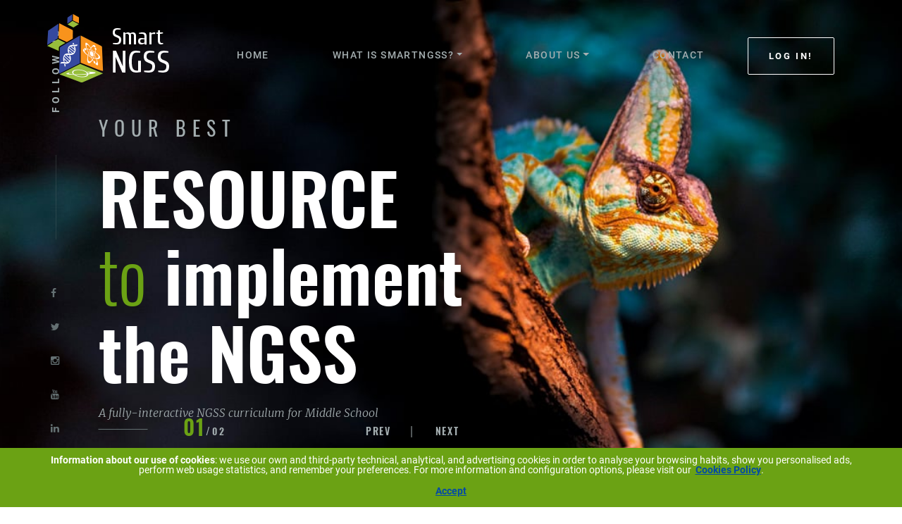

--- FILE ---
content_type: text/html
request_url: https://www.science-bits.com/smartngss/
body_size: 9747
content:

<!DOCTYPE html>
<html lang="en">
<head>
    <title>SmartNGSS</title>
    <meta charset="utf-8">
    <meta name="viewport" content="width=device-width, initial-scale=1.0">
    <meta name="Description" content="">
    <meta name="Keywords" content="">
    <meta name="author" content="">
    <link rel="apple-touch-icon" sizes="180x180" href="img/favicons/apple-touch-icon.png">
<link rel="icon" type="image/png" sizes="32x32" href="img/favicons/favicon-32x32.png">
<link rel="icon" type="image/png" sizes="16x16" href="img/favicons/favicon-16x16.png">
<link rel="manifest" href="img/favicons/manifest.json">
<link rel="mask-icon" href="img/favicons/safari-pinned-tab.svg" color="#5bbad5">
<meta name="msapplication-TileColor" content="#ffc40d">
<meta name="msapplication-TileImage" content="img/favicons/mstile-144x144.png">
<meta name="theme-color" content="#ffffff">
    <link rel="stylesheet" href="css/main.css" type="text/css" media="screen">
<!-- Google Tag Manager -->
<script>(function(w,d,s,l,i){w[l]=w[l]||[];w[l].push({'gtm.start':new Date().getTime(),event:'gtm.js'});var f=d.getElementsByTagName(s)[0], j=d.createElement(s),dl=l!='dataLayer'?'&l='+l:'';j.async=true;j.src='https://www.googletagmanager.com/gtm.js?id='+i+dl;f.parentNode.insertBefore(j,f);})(window,document,'script','dataLayer','GTM-NCRF9VQ');</script>
<!-- End Google Tag Manager -->
    

</head>
<body class="home">
<!-- Google Tag Manager (noscript) -->
<noscript><iframe src=https://www.googletagmanager.com/ns.html?id=GTM-NCRF9VQ height="0" width="0" style="display:none;visibility:hidden"></iframe></noscript>
<!-- End Google Tag Manager (noscript) -->

<header>
  <nav id="mainNavigaion" class="navbar navbar-expand-lg fixed-top">
    <a class="navbar-brand mr-md-auto ml-xl-3" href="index.html">
      <img src="img/light-logo.png" class="dark-bg" alt="GridGum Logo">
      <img src="img/dark-logo.png" class="light-bg" alt="GridGum Logo">
    </a>
    <a href="login.html" class="btn btn-light btn-appoint order-lg-3">Log IN!</a>
   <!-- <ul class="user-info order-lg-4 d-flex flex-nowrap dropdown">
      <li>
        <a href="#search" class="search"><i class="icon icon-header icon-search"></i></a>
      </li>
      <li class="dropdown">
        <a href="" class="cart" data-toggle="dropdown" aria-haspopup="true" aria-expanded="false">
          <i class="icon icon-header icon-shop"></i>
          <span class="count">3</span></a>

        <ul class="dropdown-menu dropdown-menu-cart">
          <li>
            <div class="shopping-cart-content">
              <ul class="cart-list">
                <li class="cart-item">
                  <div class="media align-items-center">
                    <a href="#" class="remove"><i class="icon-remove"></i></a>
                    <a href=""><img class="align-self-center mr-3" src="http://via.placeholder.com/70x70" alt="Generic placeholder
                    image"></a>
                    <div class="media-body ">
                      <span class="quantity">
                        <span class="price-amount">£460.00</span> x 1
                      </span>
                      <div>
                        <a href="" class="product-name">Kabino Bedside Table</a>
                      </div>
                    </div>
                  </div>
                </li>
                <li class="cart-item">
                  <div class="media align-items-center">
                    <a href="#" class="remove"><i class="icon-remove"></i></a>
                    <a href=""><img class="align-self-center mr-3" src="http://via.placeholder.com/70x70" alt="Generic placeholder
                    image"></a>
                    <div class="media-body ">
                      <span class="quantity">
                        <span class="price-amount">£460.00</span> x 1
                      </span>
                      <div>
                        <a href="" class="product-name">Kabino Bedside Table</a>
                      </div>
                    </div>
                  </div>
                </li>
                <li class="cart-item">
                  <div class="media align-items-center">
                    <a href="#" class="remove"><i class="icon-remove"></i></a>
                    <a href=""><img class="align-self-center mr-3" src="http://via.placeholder.com/70x70" alt="Generic placeholder
                    image"></a>
                    <div class="media-body ">
                      <span class="quantity">
                        <span class="price-amount">£460.00</span> x 1
                      </span>
                      <div>
                        <a href="" class="product-name">Kabino Bedside Table</a>
                      </div>
                    </div>
                  </div>
                </li>
              </ul>
              <div class="cart-total clearfix">
                <span class="float-left ">TOTAL:</span>
                <span class="float-right total-price">£460.00</span>
              </div>
              <a href="" class="btn btn-light btn-lg">view card</a>
              <a href="" class="btn btn-light btn-lg">check out</a>
            </div>
           </li>
        </ul>
      </li>
    </ul>//-->
    <button class="navbar-toggler order-first" type="button" data-toggle="collapse" data-target="#navbar"
            aria-controls="navbar" aria-expanded="false" aria-label="Toggle navigation">
      <i class="fa fa-bars" aria-hidden="true"></i>
    </button>

    <div class="collapse navbar-collapse mx-lg-3" id="navbar">
        <ul class="navbar-nav main-menu d-md-flex flex-md-nowrap justify-content-md-around">
          <li class="nav-item active">
            <a class="nav-link" href="index.html">Home</a>
          </li>
        <!-- <li class="nav-item">
            <a class="nav-link" href="portfolioFullwidth.html">WHAT IS?</a>
          </li>//-->
			<li class="nav-item dropdown">
            <a  class="nav-link dropdown-toggle" href="#" aria-haspopup="true"
               data-toggle="dropdown" aria-expanded="false">WHAT IS SMARTNGSS?</a>
            <ul class="dropdown-menu sub-menu" >
              <li>
					<a class="dropdown-item" href="features_benefits.html" aria-haspopup="true">Features & Benefits</a>
             </li>

              <li>
					<a class="dropdown-item" href="pedagogical_framework.html">Teaching Framework</a>
               </li>
               <li>
                    <a class="dropdown-item" href="portfolio.html" aria-haspopup="true">Multimedia Resources</a>
             </li>

            </ul>
          </li>
		<li class="nav-item dropdown">
            <a  class="nav-link dropdown-toggle" href="#" aria-haspopup="true" data-toggle="dropdown" aria-expanded="false">ABOUT US</a>
            <ul class="dropdown-menu sub-menu" >
              <li>
					<a class="dropdown-item" href="Our_Vision.html" aria-haspopup="true">Our vision</a>
             </li>
              <li>
					<a class="dropdown-item" href="testimonials.html" aria-haspopup="true">Testimonials</a>
             </li>
              <li>
          <a class="dropdown-item" href="partners.html" aria-haspopup="true">Partners</a>
             </li>
			  
            </ul>
          </li>
          <!--  <li class="nav-item">
            <a class="nav-link" href="aboutUs.html">ABOUT US</a>
          </li>
         <li class="nav-item">
            <a class="nav-link" href="servicesCreative.html">CONTACT</a>
          </li>
          <li class="nav-item dropdown">
            <a  class="nav-link dropdown-toggle" href="#" aria-haspopup="true"
               data-toggle="dropdown" aria-expanded="false">WHAT IS SMARTNGSS?</a>
            <ul class="dropdown-menu sub-menu" >
              <li>
              <a class="dropdown-item" href="blogGrid02.html" aria-haspopup="true">Blog page</a>

              </li>

              <li>
                <a class="dropdown-item dropdown dropdown-toggle has-child" href="#">Post</a>
                <div class=" dropdown-menu dropdown-menu-right" aria-labelledby="dropdownSecChild">
                  <a class="dropdown-item" href="postrightside.html">Post right side</a>
                    <a class="dropdown-item" href="postleftside.html">Post left side</a>
                </div>
              </li>

            </ul>
          </li>//-->
          <li class="nav-item">
            <a class="nav-link" href="contactClassic.html">Contact</a>
          </li>
         <li class="nav-item login"><br>
            <a class="nav-link" href="login.html">Log In!</a>
          </li>
        </ul>
      </div>

  </nav>
</header>
      <main role="main">
          <div id="mainCarousel" class="carousel slide" data-ride="carousel">
              <div class="container container-slide-nav">
                  <ol class="carousel-indicators">
                      <li data-target="#mainCarousel" data-slide-to="0" class="active">01</li>
                      <li data-target="#mainCarousel" data-slide-to="1">02</li>

                  </ol>


                  <!--NAVIGATION-->
                  <div class="slide-navigation">
                      <a class="carousel-control-prev" href="#mainCarousel" role="button" data-slide="prev">
                          <span class="carousel-control-prev-icon" aria-hidden="true"></span>
                          <span class="sr-only">Prev</span>
                      </a>
                      <a class="carousel-control-next" href="#mainCarousel" role="button" data-slide="next">
                          <span class="carousel-control-next-icon" aria-hidden="true"></span>
                          <span class="sr-only">Next</span>
                      </a>
                  </div>

                  <!--END NAVIGATION-->
              </div>

              <div class="carousel-inner">
                      <div class="carousel-item active">
                          <div class="container d-flex h-100 align-items-center">
                              <div class="slide-title">
                                  <h1><small>YOUR BEST</small> <br>
                                   RESOURCE <br>
                                  <span>to</span> implement<br>the NGSS</h1>
                                  <p>A fully-interactive NGSS curriculum for Middle School</p>
                                </div>
                          </div>
                      </div>
                      <div class="carousel-item">
                          <div class="container d-flex h-100 align-items-center">
                              <!--Slide content here-->
                              <div class="slide-title">
                                  <h1><small>YOUR BEST</small> <br>
                                      SUPPORT <br>
                                      <span>for</span> 3-Dimensional <br>instruction</h1>
                                  <p>A fully-interactive NGSS curriculum for Middle School</p>
                              </div>
                          </div>
                      </div>

              </div>

              <div class="slider-social d-flex flex-column align-content-end justify-content-end">
                  <div class="social-title">follow us</div>
                    <ul class="social d-flex flex-column">
                        <li class=""><a href="https://www.facebook.com/ScienceBits" target="_blank">
                            <i class="fa fa-facebook"></i>
                        </a></li>
                        <li class="pt-4"><a href="https://twitter.com/ScienceBits" target="_blank">
                            <i class="fa fa-twitter"></i>
                        </a></li>
                        <li class="pt-4"><a href="https://instagram.com/sciencebits/" target="_blank">
                            <i class="fa fa-instagram"></i>
                        </a></li>
                        <li class="pt-4"><a href="http://www.youtube.com/user/ScienceBitsChannel" target="_blank">
                            <i class="fa fa-youtube"></i>
                        </a></li>
						  <li class="pt-4"><a href="http://www.linkedin.com/company/science-bits" target="_blank">
                            <i class="fa fa-linkedin"></i>
                        </a></li>
						
                    </ul>
              </div>
          </div>

          <section id="about">
              <div class="container">
                  <div class="row featurette my-5">
                      <div class="col-md-5 order-md-1 mb-3">
                          <figure>
                          <img class="featurette-image img-fluid mx-auto" data-src=""
                               alt="" src="img/teacher-pdi.jpg"
                               data-holder-rendered="true"></figure>
                      </div>
                      <div class="offset-md-1 col-md-6 order-md-2">
                          <h4>SmartNGSS</h4>
                          <h2 class="pocalinea">Teach & Learn Science<br>by Doing Science</h2>
                          <p><br><b>SmartNGSS is a research-based interactive curriculum designed to help you successfully implement 3-dimensional instruction fully aligned with NGSS.</b></p>
                              <p>Welcome to the science instructional solution that combines the best multimedia and interactive resources with an active learning methodology.</p> <p>With SmartNGSS, students engage in science and engineering practices to construct understanding of natural phenomena while they learn core scientific ideas and identify cross-cutting concepts in multiple real-life contexts.</p>
                          <img src="" alt="">
                      </div>
                   </div>
              </div>
          </section>
          <section id="services" class="services dark-block">
              <div class="container py-5">
                  <div class="section-header">
                      <h4>DISCOVER</h4>
                      <h2>What is SmartNGSS?</h2>
                  </div>
                  <div class="row">
                      <div class="col-md-4">
                          <div class="services-wrap mb-5">
                          <a href="features_benefits.html"><i class="icon icon-services icon-design" border="0"></i></a>
                          <h3>Features & Benefits</h3>
                          <p>SmartNGSS lessons include all the elements of a complete 5E constructivist learning process, from engaging students to evaluating them, using high-quality interactive multimedia content.</p>
                          </div>
                      </div><!-- /.col-md-4 -->
                      <div class="col-md-4">
                          <div class="services-wrap mb-5">
                          <a href="pedagogical_framework.html"><i class="icon icon-services icon-brand"></i></a>
                          <h3>Teaching Framework</h3>
                          <p>SmartNGSS lessons are designed around the <b>5E Instructional Model</b>: a model grounded in the Constructivist Learning Theory and supported by research evidence on how people learn.</p>
                          </div>
                      </div><!-- /.col-md-4 -->
                      <div class="col-md-4">
                          <div class="services-wrap mb-5">
                          <a href="contactClassic.html"><i class="icon icon-services icon-photo"></i></a>
                          <h3>Request a Demo</h3>
                          <p>SmartNGSS offers a wide variety of subscriptions that empower teachers with engaging ways to help students succeed in science <b>3-dimensional learning</b>. Contact us to arrange a free demonstration of our award-winning science program.</p>
                          </div>
                      </div><!-- /.col-md-4 -->
                  </div>
              </div>
          </section>
          <section class="skill-testimonial">
              <div class="container">
                  <div class="row">
                      <div class="col-md-5 text-mb-right text-center text-md-right mb-4 py-5 py-md-0 testimonial">
                          <h4>we are trusted</h4>
                          <h2>TESTIMONIALS</h2>
                          <div id="quoteCarousel" class=" carousel slide" data-ride="carousel">
                              <ol class="carousel-indicators justify-content-center justify-content-md-end">
                                  <li data-target="#quoteCarousel" data-slide-to="0" class="active">
                                      <img class="rounded-circle" src="img/testimonial_03.jpg" alt="">
                                  </li>
                                  <li data-target="#quoteCarousel" data-slide-to="1">
                                      <img class="rounded-circle" src="img/testimonial_01.jpg" alt="">
                                  </li>
                              </ol>
                              <div class="carousel-inner">
                                  <div class="carousel-item active">
                                          <div class="testimonial-item">
                                                <div class="item-quote">
                                                    “It has not only been an all-inclusive curriculum based on my standards ... it has also shown significant trends of growth on district tests.”
                                                </div>
                                                <div class="item-author">
                                                    <div class="author-name">Amber Richards</div>
                                                    <div class="author-specialty">6TH GRADE SCIENCE, GOOGLE CERTIFIED EDUCATOR</div>
                                                </div>
                                          </div>
                                  </div>
                                  <div class="carousel-item">
                                          <div class="testimonial-item">
                                                <div class="item-quote">
                                                    “It's the best addition I have made to my curriculum in the 11 years I have been teaching.”
                                                </div>
                                                <div class="item-author">
                                                    <div class="author-name">Jen Taylor</div>
                                                    <div class="author-specialty">SCIENCE TEACHER AT LAKEVIEW ACADEMY, SARATOGA SPRINGS, UTAH</div>
                                                </div>
                                          </div>
                                  </div>
                              </div>

                          </div>

                      </div>
                      <div class="offset-md-2 col-md-5">
                          <div class="text-center text-md-left ">
                              <h4>Upgrade your science class</h4>
                              <h2>What is SmartNGSS?</h2>
                          </div>
                          <div class="progress-skills ">

                                 <div class="skills-item skill-photoshop">
                                    <span class="skill-header">It’s 3-dimensional.</span>
                                    <div class="progress">
                                        <div class="anim-box anim2 fadeInLeft progress-bar bg-warning" role="progressbar"  style="width: 100%" aria-valuenow="100" aria-valuemin="0" aria-valuemax="100">
                                            <span class="progress-point" data-toggle="tooltip-" data-placement="top-left" title="100%">
												<div class="tooltip fade bs-tooltip-top show" role="tooltip" id="tooltip581185" x-placement="top">
												<div class="arrow" style="left: 18px;"></div><div class="tooltip-inner">100%</div></div>
                                            </span>
                                        </div>
                                    </div>
                                </div>
                                <div class="skills-item skill-development">
                                    <span class="skill-header">It’s fully interactive.</span>
                                    <div class="progress">
                                        <div class="anim-box anim3 fadeInLeftBig progress-bar bg-warning"
                                             role="progressbar" style="width: 100%"
                                             aria-valuenow="95" aria-valuemin="0" aria-valuemax="100">
                                            <span class="progress-point" data-toggle="tooltip-" data-placement="top"
                                                  title="100%">
                                                <div class="tooltip fade bs-tooltip-top show" role="tooltip" id="tooltip962726" x-placement="top"><div class="arrow" style="left: 18px;"></div><div class="tooltip-inner">100%</div></div>
                                            </span>
                                        </div>
                                    </div>
                                </div>
                                <div class="skills-item skill-graphic">
                                    <span class="skill-header">It’s the easiest way to implement the NGSS.</span>
                                    <div class="progress">
                                        <div class="anim-box anim4 fadeInLeftBig progress-bar bg-warning"
                                             role="progressbar" style="width: 100%"
                                             aria-valuenow="100" aria-valuemin="0" aria-valuemax="100">
                                            <span class="progress-point" data-toggle="tooltip-" data-placement="top"
                                                  title="100%">
                                                <div class="tooltip fade bs-tooltip-top show" role="tooltip" id="tooltip758027" x-placement="top" ><div class="arrow" style="left: 18px;"></div><div class="tooltip-inner">100%</div></div>
                                            </span>
                                        </div>
                                    </div>
                                </div>

                            </div>

                      </div>
                  </div>
              </div>
        </section>
          <!--SECTION PORTFOLIO-->
          <section id="portfolio" class="portfolio-section">
    <div class="portfolio-head dark-block">
 <!--       <div class="container">
            <div class="row">
                <div class="col-md-6 text-center text-md-left">
                    <h4 class="mb-4">work & more</h4>
                    <h2 class="mb-4 mb-md-0">portfolio</h2>
                </div>
                <div class="col-md-6 d-flex align-items-center">
                    <nav class="porfolio-sort">
                        <ul id="filters" class="clearfix d-none d-md-flex justify-content-between">
                            <li><span class="filter active" data-filter=".branding, .web, .card, .photo, .logo
                        ">All</span></li>
                            <li><span class="filter" data-filter=".branding">banding</span></li>
                            <li><span class="filter" data-filter=".web">Web</span></li>
                            <li><span class="filter" data-filter=".photo">photography</span></li>
                            <li><span class="filter" data-filter=".card">game design</span></li>
                        </ul>




                        <a class="btn btn-default btn-select d-block d-md-none">
                            <input type="hidden" class="btn-select-input" id="" name="" value="" />
                            <span class="btn-select-value filter active" data-filter=".branding, .web, .card, .photo,
                             .logo
                        ">All</span>
                            <span class="fa fa-sort-down btn-select-arrow"></span>
                            <ul>
                                <li class="filter active" data-filter=".branding, .web, .card, .photo,
                             .logo
                        ">All</li>
                                <li class="filter" data-filter=".branding">banding</li>
                                <li class="filter" data-filter=".web">Web</li>
                                <li class="filter" data-filter=".photo">photography</li>
                                <li class="filter" data-filter=".card">game design</li>
                            </ul>
                        </a>
                    </nav>
                </div>
            </div>
        </div>//-->
    </div>
    <div class="portfolio-body">
        <div class="container-fluid">
            <div class="row">


                <div id="portfoliolist">
                    <div class="portfolio branding w2" data-cat="branding">
                        <div class="portfolio-wrapper">
                            <img src="img/pdi7_videolab.jpg" class="img-fluid">
                            <div class="label d-flex justify-content-center align-items-center">
                                <div class="label-text d-flex flex-column">
                                    <a href="img/pdi7_videolab_2.jpg" data-toggle="lightbox">
                                        <i class="icon icon-resize"></i>
                                    </a>
                                    <a class="text-title">Teacher-guided and student-centered activities</a>
                                    <span class="text-category"></span>
                                </div>
                                <a href="img/pdi7_videolab_2.jpg" data-toggle="lightbox">
                                    <div class="label-bg"></div>
                                </a>
                            </div>
                        </div>
                    </div>

                    <div class="portfolio branding" data-cat="branding">
                        <div class="portfolio-wrapper">
                            <img src="img/pdi5_en.jpg" alt="" />
                            <div class="label d-flex justify-content-center align-items-center">
                                <div class="label-text d-flex flex-column">
                                    <a href="img/pdi5_en_2.jpg" data-toggle="lightbox">
                                        <i class="icon icon-resize"></i>
                                    </a>
                                    <a class="text-title">3-dimensional learning</a>
                                    <span class="text-category"></span>
                                </div>
                                <a href="img/pdi5_en_2.jpg" data-toggle="lightbox">
                                    <div class="label-bg"></div>
                                </a>
                            </div>
                        </div>
                    </div>

                    <div class="portfolio branding" data-cat="branding">
                        <div class="portfolio-wrapper">
                            <img src="img/pdi-computer-teacher.jpg" alt="" />
                            <div class="label d-flex justify-content-center align-items-center">
                                <div class="label-text d-flex flex-column">
                                    <a href="img/pdi-computer-teacher_2.jpg" data-toggle="lightbox">
                                        <i class="icon icon-resize"></i>
                                    </a>
                                    <a class="text-title">Complete tracking tools</a>
                                    <span class="text-category"></span>
                                </div>
                                <a href="img/pdi-computer-teacher_2.jpg" data-toggle="lightbox">
                                    <div class="label-bg"></div>
                                </a>
                            </div>
                        </div>
                    </div>

                    <div class="portfolio branding w2" data-cat="branding">
                        <div class="portfolio-wrapper">
                            <img src="img/computers-teens.jpg" alt="" />
                            <div class="label d-flex justify-content-center align-items-center">
                                <div class="label-text d-flex flex-column">
                                    <a href="img/computers-teens_2.jpg" data-toggle="lightbox">
                                        <i class="icon icon-resize"></i>
                                    </a>
                                    <a class="text-title">Multimedia and interactive resources</a>
                                    <span class="text-category"></span>
                                </div>
                                <a href="img/computers-teens_2.jpg" data-toggle="lightbox">
                                    <div class="label-bg"></div>
                                </a>
                            </div>
                        </div>
                    </div>

                    <div class="portfolio photo" data-cat="photo">
                        <div class="portfolio-wrapper">
                            <img src="https://via.placeholder.com/370x370" alt="" />
                            <div class="label d-flex justify-content-center align-items-center">
                                <div class="label-text d-flex flex-column">
                                    <a href="https://via.placeholder.com/370x370" data-toggle="lightbox">
                                        <i class="icon icon-resize"></i>
                                    </a>
                                    <a class="text-title">QR Quick Response</a>
                                    <span class="text-category">Business photo</span>
                                </div>
                                <a href="https://via.placeholder.com/560x560" data-toggle="lightbox">
                                    <div class="label-bg"></div>
                                </a>
                            </div>
                        </div>
                    </div>






                    <div class="portfolio web" data-cat="web">
                        <div class="portfolio-wrapper">
                            <img src="https://via.placeholder.com/370x370" alt="" />
                            <div class="label d-flex justify-content-center align-items-center">
                                <div class="label-text d-flex flex-column">
                                    <a href="https://via.placeholder.com/560x560" data-toggle="lightbox">
                                        <i class="icon icon-resize"></i>
                                    </a>
                                    <a class="text-title">Backend Admin</a>
                                    <span class="text-category">Web design</span>
                                </div>
                                <div class="label-bg"></div>
                            </div>
                        </div>
                    </div>



                    <div class="portfolio web" data-cat="web">
                        <div class="portfolio-wrapper">
                            <img src="https://via.placeholder.com/370x370" alt="" />
                            <div class="label d-flex justify-content-center align-items-center">
                                <div class="label-text d-flex flex-column">
                                    <a href="https://via.placeholder.com/370x370" data-toggle="lightbox">
                                        <i class="icon icon-resize"></i>
                                    </a>
                                    <a class="text-title">Student Guide</a>
                                    <span class="text-category">Web design</span>
                                </div>
                                <a href="https://via.placeholder.com/560x560" data-toggle="lightbox">
                                    <div class="label-bg"></div>
                                </a>
                            </div>
                        </div>
                    </div>





                    <div class="portfolio w2 web" data-cat="web">
                        <div class="portfolio-wrapper">
                            <img src="https://via.placeholder.com/960x480" alt="" />
                            <div class="label d-flex justify-content-center align-items-center">
                                <div class="label-text d-flex flex-column">
                                    <a href="https://via.placeholder.com/960x480" data-toggle="lightbox">
                                        <i class="icon icon-resize"></i>
                                    </a>
                                    <a class="text-title">Note</a>
                                    <span class="text-category">Web design</span>
                                </div>
                                <a href="https://via.placeholder.com/560x560" data-toggle="lightbox">
                                    <div class="label-bg"></div>
                                </a>
                            </div>
                        </div>
                    </div>

                    <div class="portfolio photo h2" data-cat="photo">
                        <div class="portfolio-wrapper">
                            <img src="https://via.placeholder.com/370x370" alt="" />
                            <div class="label d-flex justify-content-center align-items-center">
                                <div class="label-text d-flex flex-column">
                                    <a href="https://via.placeholder.com/370x370" data-toggle="lightbox">
                                        <i class="icon icon-resize"></i>
                                    </a>
                                    <a class="text-title">Reality</a>
                                    <span class="text-category">Business photo</span>
                                </div>
                                <a href="https://via.placeholder.com/560x560" data-toggle="lightbox">
                                    <div class="label-bg"></div>
                                </a>
                            </div>
                        </div>
                    </div>
                </div>
            </div>
         </div><!-- container -->

    </div>

</section>

       <!--   <section id="team">
              <div class="ourTeam text-center mt-5">
                  <div class="section-header">
                      <h4>meet expert</h4>
                      <h2>our team</h2>
                  </div>
                  <div class="container">
                      <div class="row">
                          <div class="col-md-3">
                              <div class="ourTeam-item mx-auto">
                                  <div class="teamImg">
                                      <img class="img-fluid" src="http://via.placeholder.com/270x270" alt="">
                                  </div>
                                  <div class="teamContent d-flex align-items-center justify-content-center flex-column">
                                      <div class="name mt-auto">George Bennett</div>
                                      <div class="speciality">creative designer</div>
                                      <ul class="social d-flex align-self-center mt-auto mb-3 justify-content-around">
                                          <li class="soc-icon soc-icon_fb">
                                              <a href=""><i class="fa fa-facebook"></i></a>
                                          </li>
                                          <li class="soc-icon soc-icon_tw">
                                              <a href=""><i class="fa fa-twitter"></i></a>
                                          </li>
                                          <li class="soc-icon soc-icon_gp">
                                              <a href=""><i class="fa fa-google-plus"></i></a>
                                          </li>
                                          <li class="soc-icon soc-icon_in">
                                              <a href=""><i class="fa fa-linkedin"></i></a>
                                          </li>
                                      </ul>
                                  </div>
                              </div>
                          </div>
                          <div class="col-md-3">
                              <div class="ourTeam-item mx-auto">
                                  <div class="teamImg">
                                      <img class="img-fluid" src="http://via.placeholder.com/270x270" alt="">
                                  </div>
                                  <div class="teamContent d-flex align-items-center justify-content-center flex-column">
                                      <div class="name mt-auto">George Bennett</div>
                                      <div class="speciality">creative designer</div>
                                      <ul class="social d-flex align-self-center mt-auto mb-3 justify-content-around">
                                          <li class="soc-icon soc-icon_fb">
                                              <a href=""><i class="fa fa-facebook"></i></a>
                                          </li>
                                          <li class="soc-icon soc-icon_tw">
                                              <a href=""><i class="fa fa-twitter"></i></a>
                                          </li>
                                          <li class="soc-icon soc-icon_gp">
                                              <a href=""><i class="fa fa-google-plus"></i></a>
                                          </li>
                                          <li class="soc-icon soc-icon_in">
                                              <a href=""><i class="fa fa-linkedin"></i></a>
                                          </li>
                                      </ul>
                                  </div>
                              </div>
                          </div>
                          <div class="col-md-3">
                              <div class="ourTeam-item mx-auto">
                                  <div class="teamImg">
                                      <img class="img-fluid" src="http://via.placeholder.com/270x270" alt="">
                                  </div>
                                  <div class="teamContent d-flex align-items-center justify-content-center flex-column">
                                      <div class="name mt-auto">George Bennett</div>
                                      <div class="speciality">creative designer</div>
                                      <ul class="social d-flex align-self-center mt-auto mb-3 justify-content-around">
                                          <li class="soc-icon soc-icon_fb">
                                              <a href=""><i class="fa fa-facebook"></i></a>
                                          </li>
                                          <li class="soc-icon soc-icon_tw">
                                              <a href=""><i class="fa fa-twitter"></i></a>
                                          </li>
                                          <li class="soc-icon soc-icon_gp">
                                              <a href=""><i class="fa fa-google-plus"></i></a>
                                          </li>
                                          <li class="soc-icon soc-icon_in">
                                              <a href=""><i class="fa fa-linkedin"></i></a>
                                          </li>
                                      </ul>
                                  </div>
                              </div>
                          </div>
                          <div class="col-md-3">
                              <div class="ourTeam-item mx-auto">
                                  <div class="teamImg">
                                      <img class="img-fluid" src="http://via.placeholder.com/270x270" alt="">
                                  </div>
                                  <div class="teamContent d-flex align-items-center justify-content-center flex-column">
                                      <div class="name mt-auto">George Bennett</div>
                                      <div class="speciality">creative designer</div>
                                      <ul class="social d-flex align-self-center mt-auto mb-3 justify-content-around">
                                          <li class="soc-icon soc-icon_fb">
                                              <a href=""><i class="fa fa-facebook"></i></a>
                                          </li>
                                          <li class="soc-icon soc-icon_tw">
                                              <a href=""><i class="fa fa-twitter"></i></a>
                                          </li>
                                          <li class="soc-icon soc-icon_gp">
                                              <a href=""><i class="fa fa-google-plus"></i></a>
                                          </li>
                                          <li class="soc-icon soc-icon_in">
                                              <a href=""><i class="fa fa-linkedin"></i></a>
                                          </li>
                                      </ul>
                                  </div>
                              </div>
                          </div>
                          <div class="col-md-3">
                              <div class="ourTeam-item mx-auto">
                                  <div class="teamImg">
                                      <img class="img-fluid" src="http://via.placeholder.com/270x270" alt="">
                                  </div>
                                  <div class="teamContent d-flex align-items-center justify-content-center flex-column">
                                      <div class="name mt-auto">George Bennett</div>
                                      <div class="speciality">creative designer</div>
                                      <ul class="social d-flex align-self-center mt-auto mb-3 justify-content-around">
                                          <li class="soc-icon soc-icon_fb">
                                              <a href=""><i class="fa fa-facebook"></i></a>
                                          </li>
                                          <li class="soc-icon soc-icon_tw">
                                              <a href=""><i class="fa fa-twitter"></i></a>
                                          </li>
                                          <li class="soc-icon soc-icon_gp">
                                              <a href=""><i class="fa fa-google-plus"></i></a>
                                          </li>
                                          <li class="soc-icon soc-icon_in">
                                              <a href=""><i class="fa fa-linkedin"></i></a>
                                          </li>
                                      </ul>
                                  </div>
                              </div>
                          </div>
                          <div class="col-md-3">
                              <div class="ourTeam-item mx-auto">
                                  <div class="teamImg">
                                      <img class="img-fluid" src="http://via.placeholder.com/270x270" alt="">
                                  </div>
                                  <div class="teamContent d-flex align-items-center justify-content-center flex-column">
                                      <div class="name mt-auto">George Bennett</div>
                                      <div class="speciality">creative designer</div>
                                      <ul class="social d-flex align-self-center mt-auto mb-3 justify-content-around">
                                          <li class="soc-icon soc-icon_fb">
                                              <a href=""><i class="fa fa-facebook"></i></a>
                                          </li>
                                          <li class="soc-icon soc-icon_tw">
                                              <a href=""><i class="fa fa-twitter"></i></a>
                                          </li>
                                          <li class="soc-icon soc-icon_gp">
                                              <a href=""><i class="fa fa-google-plus"></i></a>
                                          </li>
                                          <li class="soc-icon soc-icon_in">
                                              <a href=""><i class="fa fa-linkedin"></i></a>
                                          </li>
                                      </ul>
                                  </div>
                              </div>
                          </div>
                          <div class="col-md-3">
                              <div class="ourTeam-item mx-auto">
                                  <div class="teamImg">
                                      <img class="img-fluid" src="http://via.placeholder.com/270x270" alt="">
                                  </div>
                                  <div class="teamContent d-flex align-items-center justify-content-center flex-column">
                                      <div class="name mt-auto">George Bennett</div>
                                      <div class="speciality">creative designer</div>
                                      <ul class="social d-flex align-self-center mt-auto mb-3 justify-content-around">
                                          <li class="soc-icon soc-icon_fb">
                                              <a href=""><i class="fa fa-facebook"></i></a>
                                          </li>
                                          <li class="soc-icon soc-icon_tw">
                                              <a href=""><i class="fa fa-twitter"></i></a>
                                          </li>
                                          <li class="soc-icon soc-icon_gp">
                                              <a href=""><i class="fa fa-google-plus"></i></a>
                                          </li>
                                          <li class="soc-icon soc-icon_in">
                                              <a href=""><i class="fa fa-linkedin"></i></a>
                                          </li>
                                      </ul>
                                  </div>
                              </div>
                          </div>
                          <div class="col-md-3">
                              <div class="ourTeam-item mx-auto">
                                  <div class="teamImg">

                                      <img class="img-fluid" src="img/our-team_join.jpg" alt="">
                                  </div>
                                  <div
                                          class="teamContent teamContent_join d-flex align-items-center justify-content-center flex-column">
                                      <img src="img/icon_join-team.png" alt="">
                                      <div class="speciality">work with us!</div>
                                      <a href="#" class="text-warning text-uppercase">click here</a>
                                  </div>
                              </div>
                          </div>
                      </div>
                  </div>
              </div>
          </section>//-->
          <!--SECTION BENEFIT-->
<!--          <section id="benefit" class="benefit dark-block">
    <div class="benefit-content">
        <div class="container-fluid">
            <div class="row">
            <div class="col-md-6 col-lg-4 p-4 p-lg-5">
                <div class="media m-0 m-xl-5 flex-column flex-md-row">
                    <div class="align-self-start align-self-md-center media-number mb-2">01</div>
                    <div class="media-body">
                        <h5 class="mt-0">Fully responsive</h5>
                        <p class="mb-0">Trendy and contemporary design with extra attention to the smallest of details. The perfect solution for all of your website needs.</p>
                    </div>
                </div>
            </div>
            <div class="col-md-6 col-lg-4 p-4 p-lg-5">
                <div class="media m-0 m-xl-5 flex-column flex-md-row">
                    <div class="align-self-start align-self-md-center media-number mb-2">02</div>
                    <div class="media-body">
                        <h5 class="mt-0">Easy customize</h5>
                        <p class="mb-0">Trendy and contemporary design with extra attention to the smallest of details. The perfect solution for all of your website needs.</p>
                    </div>
                </div>
            </div>
            <div class="col-md-6 col-lg-4 p-4 p-lg-5">
                <div class="media m-0 m-xl-5 flex-column flex-md-row">
                    <div class="align-self-start align-self-md-center media-number mb-2">03</div>
                    <div class="media-body">
                        <h5 class="mt-0">Google Fonts</h5>
                        <p class="mb-0">Trendy and contemporary design with extra attention to the smallest of details. The perfect solution for all of your website needs.</p>
                    </div>
                </div>
            </div>
            <div class="col-md-6 col-lg-4 p-4 p-lg-5">
                <div class="media m-0 m-xl-5 flex-column flex-md-row">
                    <div class="align-self-start align-self-md-center media-number mb-2">04</div>
                    <div class="media-body">
                        <h5 class="mt-0">multiple layouts</h5>
                        <p class="mb-0">Trendy and contemporary design with extra attention to the smallest of details. The perfect solution for all of your website needs.</p>
                    </div>
                </div>
            </div>
            <div class="col-md-6 col-lg-4 p-4 p-lg-5">
                <div class="media m-0 m-xl-5 flex-column flex-md-row">
                    <div class="align-self-start align-self-md-center media-number mb-2">05</div>
                    <div class="media-body">
                        <h5 class="mt-0">best Support</h5>
                        <p class="mb-0">Trendy and contemporary design with extra attention to the smallest of details. The perfect solution for all of your website needs.</p>
                    </div>
                </div>
            </div>
            <div class="col-md-6 col-lg-4 p-4 p-lg-5">
                <div class="media m-0 m-xl-5 flex-column flex-md-row">
                    <div class="align-self-start align-self-md-center media-number mb-2">06</div>
                    <div class="media-body">
                        <h5 class="mt-0">unique design</h5>
                        <p class="mb-0">Trendy and contemporary design with extra attention to the smallest of details. The perfect solution for all of your website needs.</p>
                    </div>
                </div>
            </div>
        </div>
        </div>
    </div>
</section>
//-->
          <!--SECTION OUR BLOSG-->
<!--
		  <section id="ourBlogs" class="ourBlogs py-5">
    <div class="ourBlogs-content ">
        <div class="container">
            <div class="section-header text-center mb-4">
                <h4>latest from</h4>
                <h2>our blogs</h2>
            </div>
            <div class="row blog-item d-flex flex-md-nowrap">
                <div class="col-md-6">
                    <img class="img-fluid" src="http://via.placeholder.com/570x427" alt="">
                </div>
                <div class="col-md-7 align-self-end col-content">
                    <div class="date mb-4">30 Jul 2018</div>
                    <div class="item-content bg-white">
                        <h6>The difference between art and design</h6>
                        <span class="author">by George Bennett</span>
                        <p class="blog-text">Like many creatives, I often find myself debating the perpetual question
                            of
                            whether
                            design can be art. I'm going to use this opportunity to say that I don't think that design is art.</p>
                    </div>
                </div>
            </div>
            <div class="row blog-item d-flex flex-md-nowrap">
                <div class="col-md-6 order-md-2">
                    <img class="img-fluid" src="http://via.placeholder.com/570x427" alt="">
                </div>
                <div class="col-md-7 align-self-end col-content order-md-1">
                    <div class="date mb-4">30 Jul 2018</div>
                    <div class="item-content text-right bg-white">
                        <h6>The difference between art and design</h6>
                        <span class="author">by George Bennett</span>
                        <p class="blog-text">Like many creatives, I often find myself debating the perpetual question of whether
                            design can be art. I'm going to use this opportunity to say that I don't think that design is art.</p>
                    </div>
                </div>
            </div>
        </div>
    </div>
</section>
//-->
          <!--SECTION CONTACT US-->
		  
<!--		  
<section id="contactUs" class="contactUs p-0 ">
    <div class="contactUs-content text-center">
        <div class="section-header mb-5">
            <h4>contact us</h4>
            <h2>get in touch</h2>
            <span class="contact-title">
                A clear plan for a new project or just an idea on a napkin?
            </span>
        </div>
        <div class="container">
            <div class="row">
                <div class="col-md-4">
                    <div class="contact-block mb-5">
                        <div class="contact-block_title">
                            <div class="icon-title icon-map-marker">
                                <figure>
                                    <img class="bg-white " src="img/icon_map-marker.png">
                                </figure>
                            </div>
                        </div>
                        <div class="contact-block_content">
                            6303 Blue Lagoon Drive, Miami, Florida 33126, US
                        </div>
                    </div>
                </div>
                <div class="col-md-4">
                    <div class="contact-block mb-5">
                        <div class="contact-block_title">
                            <div class="icon-title icon-map-marker">
                                <figure>
                                    <img class="bg-white " src="img/icon_phone.png">
                                </figure>
                            </div>
                        </div>
                        <div class="contact-block_content">
                            Phone: <a href="tel:#" class="phone"></a>
                        </div>
                    </div>
                </div>
                <div class="col-md-4">
                    <div class="contact-block mb-5">
                        <div class="contact-block_title">
                            <div class="icon-title icon-map-marker">
                                <figure>
                                    <img class="bg-white " src="img/icon_plain-mail.png">
                                </figure>
                            </div>
                        </div>
                        <div class="contact-block_content">
                            Email: <a href="mailto:#" class="mail">info@science-bits.com</a>
                        </div>
                    </div>
                </div>
            </div>
        </div>
    </div>
</section>
//-->
          <!--SECTION PARTNERS-->
		  <!--
<section id="partners" class="partners">
    <div class="partners-content">
        <div class="container-fluid">
            <div class="row d-flex flex-row justify-content-around text-center partners-wrap owl-carousel">
                <div class="col d-flex mb-md-3 mb-lg-0 align-items-center justify-content-center">
                    <a href="#"  target="_blank">
                        <img src="img/partners/partners01.png" alt="">
                    </a>
                </div>
                <div class="col d-flex mb-md-3 mb-lg-0 align-items-center justify-content-center">
                    <a href="#" target="_blank">
                        <img src="img/partners/partners02.png" alt="">
                    </a>
                </div>
                <div class="col d-flex mb-md-3 mb-lg-0 align-items-center justify-content-center">
                    <a href="#" target="_blank">
                        <img src="img/partners/partners03.png" alt="">
                    </a>
                </div>
                <div class="col d-flex mb-md-3 mb-lg-0 align-items-center justify-content-center">
                    <a href="#" target="_blank">
                        <img src="img/partners/partner-gridgum.png" alt="">
                    </a>
                </div>
                <div class="col d-flex mb-md-3 mb-lg-0 align-items-center justify-content-center">
                    <a href="#" target="_blank">
                        <img src="img/partners/partners02.png" alt="">
                    </a>
                </div>
                <div class="col d-flex mb-md-3 mb-lg-0 align-items-center justify-content-center">
                    <a href="#" target="_blank">
                        <img src="img/partners/partners01.png" alt="">
                    </a>
                </div>
            </div>
        </div>
    </div>
</section>
//-->
      </main>


<footer class="footer">
    <div class="container">
        <div class="justify-content-center d-flex align-content-center flex-column">

            <div class="text-center mb-5">
                <a href="">
                    <img src="img/ft-logo.png" alt="" class="ft-logo mb-3">
                </a>
            </div>
            <div class="navbar-ft navbar-expand-md mb-0 flex-sm-wrap mb-sm-4">
                <ul class="navbar-nav mx-auto justify-content-center flex-row flex-wrap">
                   <!-- <li class="nav-item active mb-5">
                        <a class="nav-link" href="#">About us</a>
                    </li>//-->
                    <li class="nav-item mb-5">
                        <a class="nav-link" href="terms_of_use.html">Terms of Use </a>
                    </li>
                    <li class="nav-item mb-5">
                        <a class="nav-link " href="privacy_policy.html">Privacy Policy</a>
                    </li>
                  <!--  <li class="nav-item mb-5">
                        <a class="nav-link" href="#">Contact</a>
                    </li>//-->
                </ul>
            </div>
            <p class="copyright text-center mb-5">Copyright © <script>document.write(new Date().getFullYear())</script> International Science Teaching Foundation & Science Bits. All rights reserved.</p>
            <div class="ft-social">
                <ul class="social text-center">
                    <li><a href="https://www.facebook.com/ScienceBits" target="_blank">
                            <i class="fa fa-facebook"></i>
                        </a></li>
                    <li><a href="https://twitter.com/ScienceBits" target="_blank">
                            <i class="fa fa-twitter"></i>
                        </a></li>
                    <li><a href="https://instagram.com/sciencebits/" target="_blank">
                            <i class="fa fa-instagram"></i>
                        </a></li>
                    <li><a href="http://www.youtube.com/user/ScienceBitsChannel" target="_blank">
                            <i class="fa fa-youtube"></i>
                        </a></li>
					  <li><a href="http://www.linkedin.com/company/science-bits" target="_blank">
                            <i class="fa fa-linkedin"></i>
                        </a></li>
                </ul>
            </div>
        </div>
    </div>
</footer>
<!--SEARCH POPUP-->
<div id="search">
    <div class="search-block col-10 col-md-4">
        <button type="button" class="close">×</button>
        <form>
            <span class="search-box-title">ENTER YOUR KEYWORD</span>
            <div class="search-field">
                <input type="search" value="" placeholder="Type and hit enter..." />
                <button type="submit" class="btn btn-warning">Search</button>
            </div>

        </form>
    </div>
</div>


<div id="foocoo">
	<div id="maincoo">
		<p align="center"><b>Information about our use of cookies</b>: we use our own and third-party technical, analytical, and advertising cookies in order to analyse your browsing habits, show you personalised ads, perform web usage statistics, and remember your preferences. For more information and configuration options, please visit our&nbsp; <a href="cookies_policy.html" class="azul enlace" target="_blank">Cookies Policy</a>.</p>
		<p align="center"><a href="javascript:aceptacookies();" class="azul enlace">Accept</a></p>

	</div>
</div>

<div id="login">
	<div class="search-block col-10 col-md-4 medialt">
        <button type="button" class="close">×</button>
		<h2>Login</h2>
		<div id="flotaterm">

			<div class="terms-field">
				 <form action="https://science-bits.com/remologin.php" method="post" target="_blank" class="loginForm">
                    <div class="row login">
                        <div class="col-md-6">
                            <input class="text-left required" type="text" name="loguser" placeholder="Username">
                        </div>
						 <div class="col-md-6">
                            <input class="text-left required" type="password" name="logpas" placeholder="Password">
                        </div>
					</div>
                    <div class="text-center">
                        <button class="btn btn-black submito" type="submit">Login</button>
                    </div>
                </form>
			</div>
	   </div>
	   
    </div>
</div>
<script src="js/main.js"></script>
<script type="text/javascript" src="https://maps.googleapis.com/maps/api/js?key=AIzaSyDmfgUdvxALnbUGg6WErn9FkhFRBPERwW4"></script>
<script src="js/isotope.pkgd.min.js"></script>
<script>
    $(function () {
        if($(window).width() > 844) {
            $(".services").parallax("50%", 0.5);
        };
    })
</script>
<script type="text/javascript">

    $(document).on('click', '[data-toggle="lightbox"]', function(event) {
        event.preventDefault();
        $(this).ekkoLightbox();
    });


    $(function () {
        $('[data-toggle="tooltip"]').tooltip({placement: 'top',trigger: 'manual'}).tooltip('show');


        $('.grid').isotope({
            itemSelector: '.grid-item',
            percentPosition: true,
            masonry: {
                columnWidth: '.grid-sizer'
            }
        });


    })

    // portfolio
    $(function () {

        var filterList = {

            init: function () {

                // MixItUp plugin
                // http://mixitup.io
                $('#portfoliolist').mixItUp({
                    selectors: {
                        target: '.portfolio',
                        filter: '.filter'
                    },
                    load: {
                        filter: '.branding'
                    }
                });

            }

        };

        // Run the show!
        filterList.init();


    });
    $(function () {
       /* $('a[href="#search"]').on('click', function(event) {
            event.preventDefault();
            $('#search').addClass('open');
            $('#search > form > input[type="search"]').focus();
        });

        $('#search, #search button.close').on('click keyup', function(event) {
            if (event.target == this || event.target.className == 'close' || event.keyCode == 27) {
                $(this).removeClass('open');
            }
        });
       // SEaRCH FORM
        $('form').submit(function(event) {
            event.preventDefault();
            return false;
        })*/


		/*
    $('a[href="terms_of_use"]').on('click', function(event) {
            event.preventDefault();
            $('#terms').addClass('open');
          
        });
		*/

        $('#terms, #search button.close').on('click keyup', function(event) {
            if (event.target == this || event.target.className == 'close' || event.keyCode == 27) {
                $(this).removeClass('open');
            }
        });
		/*
        $('a[href="privacy_policy"]').on('click', function(event) {
            event.preventDefault();
            $('#policy').addClass('open');
          
        });
		*/

        $('#policy, #search button.close').on('click keyup', function(event) {
            if (event.target == this || event.target.className == 'close' || event.keyCode == 27) {
                $(this).removeClass('open');
            }
        });

		/*
        $('a[href="cookies_policy"]').on('click', function(event) {
            event.preventDefault();
            $('#cookie').addClass('open');
            $('#policy').removeClass('open');
          
        });
		*/

        $('#cookie, #search button.close').on('click keyup', function(event) {
            if (event.target == this || event.target.className == 'close' || event.keyCode == 27) {
                $(this).removeClass('open');
            }
        });
		
        // owl carousel
            // Testimonials carousel.
            $('.partners-wrap').owlCarousel({
                items: 1,
                loop: true,
                responsiveClass:true,
                nav: false,
                responsive:{
                    0:{
                        items:2,
                        nav:false
                    },
                    600:{
                        items:3
                    },
                    1000:{
                        items:6
                    }
                }
                // lazyLoad: true,
                // dots: false,

                // rewind: false,
                // autoplay: false, //true
                // autoplayTimeout: 3000,
                // autoplayHoverPause: true,
                //  loop: true,
                // stagePadding: 30,
                // smartSpeed: 450,
                // animateIn: 'flipInX',
                // animateOut: 'slideOutDown'
            });
    });

 $(document).ready(function () {
        $(".btn-select").each(function (e) {
            var value = $(this).find("ul li.selected").html();
            if (value != undefined) {
                $(this).find(".btn-select-input").val(value);
                $(this).find(".btn-select-value").html(value);
            }
        });
	//	$("#terms").height($(window).height()-60);
	//	$("#policy").height($(window).height()-60);
		$("#cookie").height($(window).height()-120);


    });

    $(document).on('click', '.btn-select', function (e) {
        e.preventDefault();
        var ul = $(this).find("ul");
        if ($(this).hasClass("active")) {
            if (ul.find("li").is(e.target)) {
                var target = $(e.target);
                target.addClass("selected").siblings().removeClass("selected");
                var value = target.html();
                $(this).find(".btn-select-input").val(value);
                $(this).find(".btn-select-value").html(value);
            }
            ul.hide();
            $(this).removeClass("active");
        }
        else {
            $('.btn-select').not(this).each(function () {
                $(this).removeClass("active").find("ul").hide();
            });
            ul.slideDown(300);
            $(this).addClass("active");
        }
    });

    $(document).on('click', function (e) {
        var target = $(e.target).closest(".btn-select");
        if (!target.length) {
            $(".btn-select").removeClass("active").find("ul").hide();
        }
    });

    $('.statistic-counter').counterUp({
        delay: 10,
        time: 2000
    });


	if (document.cookie.indexOf("acceptcookie")>-1){
		aceptacookies();
	}
	
	function aceptacookies(){
		setCookie("acceptcookie", 1, 30)
		$("#foocoo").hide();
	}
	function setCookie(cname, cvalue, exdays) {
		var d = new Date();
		d.setTime(d.getTime() + (exdays*24*60*60*1000));
		var expires = "expires="+ d.toUTCString();
		document.cookie = cname + "=" + cvalue + ";" + expires + ";path=/";
	}
</script>





</body>
</html>	

--- FILE ---
content_type: text/plain
request_url: https://www.google-analytics.com/j/collect?v=1&_v=j102&a=968790679&t=pageview&_s=1&dl=https%3A%2F%2Fwww.science-bits.com%2Fsmartngss%2F&dr=http%3A%2F%2Fsmartngss.com%2F&ul=en-us%40posix&dt=SmartNGSS&sr=1280x720&vp=1280x720&_u=YEBAAEABAAAAACAAI~&jid=576949952&gjid=407433479&cid=52715084.1768967783&tid=UA-148210348-1&_gid=1900643439.1768967783&_r=1&_slc=1&gtm=45He61g1n81NCRF9VQv854797884za200zd854797884&gcd=13l3l3l3l1l1&dma=0&tag_exp=103116026~103200004~104527906~104528500~104684208~104684211~105391253~115938465~115938468~116988315~117041587&z=750007714
body_size: -452
content:
2,cG-CPZGPZ7SYT